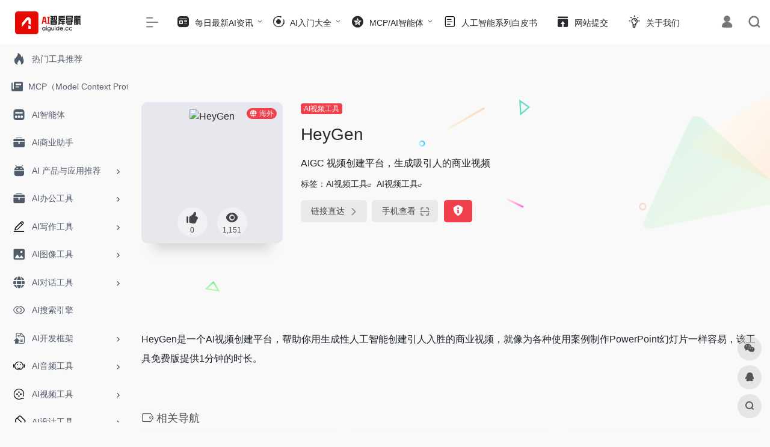

--- FILE ---
content_type: text/html; charset=UTF-8
request_url: https://aiguide.cc/sites/1678.html
body_size: 15533
content:
<!DOCTYPE html>
<html lang="zh-Hans" class="io-grey-mode">
<head> 
<meta charset="UTF-8">
<meta name="renderer" content="webkit">
<meta name="force-rendering" content="webkit">
<meta http-equiv="X-UA-Compatible" content="IE=edge, chrome=1">
<meta name="viewport" content="width=device-width, initial-scale=1.0, user-scalable=0, minimum-scale=1.0, maximum-scale=0.0, viewport-fit=cover">
<title>HeyGen | AI智库导航-aiguide.cc</title>
<meta name="theme-color" content="#f9f9f9" />
<meta name="keywords" content="AI视频工具" />
<meta name="description" content="AIGC 视频创建平台，生成吸引人的商业视频

" />
<meta property="og:type" content="article">
<meta property="og:url" content="https://aiguide.cc/sites/1678.html"/> 
<meta property="og:title" content="HeyGen | AI智库导航-aiguide.cc">
<meta property="og:description" content="AIGC 视频创建平台，生成吸引人的商业视频

">
<meta property="og:image" content="https://aiguide.cc/wp-content/uploads/2023/08/e8527-www.heygen.com.png">
<meta property="og:site_name" content="AI智库导航-aiguide.cc">
<link rel="shortcut icon" href="https://aiguide.cc/wp-content/uploads/2024/01/微信图片_202401292202171.png">
<link rel="apple-touch-icon" href="https://aiguide.cc/wp-content/uploads/2024/01/微信图片_202401292202171.png">
<!--[if IE]><script src="https://aiguide.cc/wp-content/themes/onenav/js/html5.min.js"></script><![endif]-->
<meta name='robots' content='index, follow, max-image-preview:large, max-snippet:-1, max-video-preview:-1' />

	<!-- This site is optimized with the Yoast SEO plugin v26.8 - https://yoast.com/product/yoast-seo-wordpress/ -->
	<meta name="description" content="AI全网资源导航-aiguide.cc为您提供大量AI工具和资源，是最好的AI工具集合网站，在这里你可以获得最新的AI工具趋势、AI工具推荐、人工智能在行业中应用等最新资讯，包含AI编程工具、AI对话工具、AI图片工具、AI写作工具、AI视频工具、AI检测工具、GPTs等工具推荐。" />
	<link rel="canonical" href="https://aiguide.cc/sites/1678.html" />
	<meta property="og:locale" content="zh_CN" />
	<meta property="og:type" content="article" />
	<meta property="og:title" content="HeyGen - AI智库导航-aiguide.cc AI工具和资源推荐" />
	<meta property="og:description" content="AI全网资源导航-aiguide.cc为您提供大量AI工具和资源，是最好的AI工具集合网站，在这里你可以获得最新的AI工具趋势、AI工具推荐、人工智能在行业中应用等最新资讯，包含AI编程工具、AI对话工具、AI图片工具、AI写作工具、AI视频工具、AI检测工具、GPTs等工具推荐。" />
	<meta property="og:url" content="https://aiguide.cc/sites/1678.html" />
	<meta property="og:site_name" content="AI智库导航-aiguide.cc" />
	<meta property="og:image" content="https://aiguide.cc/wp-content/uploads/2024/01/aiguide_logo_l@2x-1.png" />
	<meta property="og:image:width" content="360" />
	<meta property="og:image:height" content="80" />
	<meta property="og:image:type" content="image/png" />
	<meta name="twitter:card" content="summary_large_image" />
	<script type="application/ld+json" class="yoast-schema-graph">{"@context":"https://schema.org","@graph":[{"@type":"WebPage","@id":"https://aiguide.cc/sites/1678.html","url":"https://aiguide.cc/sites/1678.html","name":"HeyGen - AI智库导航-aiguide.cc AI工具和资源推荐","isPartOf":{"@id":"https://aiguide.cc/#website"},"datePublished":"2023-08-10T09:01:25+00:00","description":"AI全网资源导航-aiguide.cc为您提供大量AI工具和资源，是最好的AI工具集合网站，在这里你可以获得最新的AI工具趋势、AI工具推荐、人工智能在行业中应用等最新资讯，包含AI编程工具、AI对话工具、AI图片工具、AI写作工具、AI视频工具、AI检测工具、GPTs等工具推荐。","breadcrumb":{"@id":"https://aiguide.cc/sites/1678.html#breadcrumb"},"inLanguage":"zh-Hans","potentialAction":[{"@type":"ReadAction","target":["https://aiguide.cc/sites/1678.html"]}]},{"@type":"BreadcrumbList","@id":"https://aiguide.cc/sites/1678.html#breadcrumb","itemListElement":[{"@type":"ListItem","position":1,"name":"首页","item":"https://aiguide.cc/"},{"@type":"ListItem","position":2,"name":"AI视频工具","item":"https://aiguide.cc/favorites/ai%e8%a7%86%e9%a2%91%e5%b7%a5%e5%85%b7/"},{"@type":"ListItem","position":3,"name":"HeyGen"}]},{"@type":"WebSite","@id":"https://aiguide.cc/#website","url":"https://aiguide.cc/","name":"AI全网资源导航-aiguide.cc","description":"每日最新AI工具及资讯","publisher":{"@id":"https://aiguide.cc/#organization"},"potentialAction":[{"@type":"SearchAction","target":{"@type":"EntryPoint","urlTemplate":"https://aiguide.cc/?s={search_term_string}"},"query-input":{"@type":"PropertyValueSpecification","valueRequired":true,"valueName":"search_term_string"}}],"inLanguage":"zh-Hans"},{"@type":"Organization","@id":"https://aiguide.cc/#organization","name":"AI全网资源导航-aiguide.cc","url":"https://aiguide.cc/","logo":{"@type":"ImageObject","inLanguage":"zh-Hans","@id":"https://aiguide.cc/#/schema/logo/image/","url":"https://aiguide.cc/wp-content/uploads/2024/01/aiguide_logo_l@2x-1.png","contentUrl":"https://aiguide.cc/wp-content/uploads/2024/01/aiguide_logo_l@2x-1.png","width":360,"height":80,"caption":"AI全网资源导航-aiguide.cc"},"image":{"@id":"https://aiguide.cc/#/schema/logo/image/"}}]}</script>
	<!-- / Yoast SEO plugin. -->


<link rel="alternate" title="oEmbed (JSON)" type="application/json+oembed" href="https://aiguide.cc/wp-json/oembed/1.0/embed?url=https%3A%2F%2Faiguide.cc%2Fsites%2F1678.html" />
<link rel="alternate" title="oEmbed (XML)" type="text/xml+oembed" href="https://aiguide.cc/wp-json/oembed/1.0/embed?url=https%3A%2F%2Faiguide.cc%2Fsites%2F1678.html&#038;format=xml" />
<style id='wp-img-auto-sizes-contain-inline-css' type='text/css'>
img:is([sizes=auto i],[sizes^="auto," i]){contain-intrinsic-size:3000px 1500px}
/*# sourceURL=wp-img-auto-sizes-contain-inline-css */
</style>
<style id='classic-theme-styles-inline-css' type='text/css'>
/*! This file is auto-generated */
.wp-block-button__link{color:#fff;background-color:#32373c;border-radius:9999px;box-shadow:none;text-decoration:none;padding:calc(.667em + 2px) calc(1.333em + 2px);font-size:1.125em}.wp-block-file__button{background:#32373c;color:#fff;text-decoration:none}
/*# sourceURL=/wp-includes/css/classic-themes.min.css */
</style>
<link rel='stylesheet' id='iconfont-css' href='https://aiguide.cc/wp-content/themes/onenav/css/iconfont.css?ver=4.1810' type='text/css' media='all' />
<link rel='stylesheet' id='iconfont-io-1-css' href='//at.alicdn.com/t/font_1620678_18rbnd2homc.css' type='text/css' media='all' />
<link rel='stylesheet' id='iconfont-io-2-css' href='//at.alicdn.com/t/c/font_4199357_7gre8m8fxf7.css' type='text/css' media='all' />
<link rel='stylesheet' id='bootstrap-css' href='https://aiguide.cc/wp-content/themes/onenav/css/bootstrap.min.css?ver=4.1810' type='text/css' media='all' />
<link rel='stylesheet' id='lightbox-css' href='https://aiguide.cc/wp-content/themes/onenav/css/jquery.fancybox.min.css?ver=4.1810' type='text/css' media='all' />
<link rel='stylesheet' id='style-css' href='https://aiguide.cc/wp-content/themes/onenav/css/style.min.css?ver=4.1810' type='text/css' media='all' />
<script type="text/javascript" src="https://aiguide.cc/wp-content/themes/onenav/js/jquery.min.js?ver=4.1810" id="jquery-js"></script>
<script type="text/javascript" id="jquery-js-after">
/* <![CDATA[ */
/* <![CDATA[ */ 
        function loadFunc(func) {if (document.all){window.attachEvent("onload",func);}else{window.addEventListener("load",func,false);}}   
        /* ]]]]><![CDATA[> */
//# sourceURL=jquery-js-after
/* ]]> */
</script>
<!-- Analytics by WP Statistics - https://wp-statistics.com -->
<style>.customize-width{max-width:1800px}.sidebar-nav{width:220px}@media (min-width: 768px){.main-content{margin-left:220px;}.main-content .page-header{left:220px;}}</style><script>(function(a,b){a.ioLetterAvatar=function(d,l,j){d=d||"";l=l||60;var h="#1abc9c #2ecc71 #3498db #9b59b6 #3fe95e #16a085 #27ae60 #2980b9 #8e44ad #fc3e50 #f1c40f #e67e22 #e74c3c #00bcd4 #95aa36 #f39c12 #d35400 #c0392b #b2df1e #7ffc8d".split(" "),f,c,k,g,e,i,t,m;f=String(d).toUpperCase();f=f?f.charAt(0):"?";if(a.devicePixelRatio){l=(l*a.devicePixelRatio)}c=parseInt((((f=="?"?72:f.charCodeAt(0))-64)*12345).toString().slice(0,5));k=c%(h.length-1);t=(c+1)%(h.length-1);m=(c-1)%(h.length-1);g=b.createElement("canvas");g.width=l;g.height=l;e=g.getContext("2d");e.fillStyle=j?j:h[k];e.fillRect(0,0,g.width,g.height); e.arc((c*180)%l,(c*150)%l, (c/120)%l ,0 ,360 );e.fillStyle=h[t];e.globalAlpha = .6;e.fill();e.save();e.beginPath();e.fillStyle=h[m];e.globalAlpha = .4;e.arc((c*20)%l,(c*50)%l, ((99999-c)/80)%l,0 ,360 );e.fill();e.font=Math.round(g.width/2)+"px 'Microsoft Yahei'";e.textAlign="center";e.fillStyle="#fff";e.globalAlpha = 1;e.fillText(f,l/2,l/1.5);i=g.toDataURL();g=null;return i}})(window,document);</script><meta name="bmi-version" content="2.1.0" /><!-- 自定义代码 -->
<!-- end 自定义代码 -->
</head> 
<body class="wp-singular sites-template-default single single-sites postid-1678 wp-theme-onenav sidebar_no sites">
<div id="loading"><style>
    #preloader_3{position:relative}
    #preloader_3:before{width:20px;height:20px;border-radius:20px;content:'';position:absolute;background:#db448b;left:-20px;animation: preloader_3_before 1.5s infinite ease-in-out;}
    #preloader_3:after{width:20px;height:20px;border-radius:20px;content:'';position:absolute;background:#f1404b;animation: preloader_3_after 1.5s infinite ease-in-out;}
    @keyframes preloader_3_before{0% {transform: translateX(0px) rotate(0deg)}50% {transform: translateX(50px) scale(1.2) rotate(260deg); background:#f1404b;border-radius:0px;}100% {transform: translateX(0px) rotate(0deg)}}
    @keyframes preloader_3_after{0% {transform: translateX(0px)}50% {transform: translateX(-50px) scale(1.2) rotate(-260deg);background:#db448b;border-radius:0px;}100% {transform: translateX(0px)}}
</style>
<div id="preloader_3"></div></div>        <div id="sidebar" class="sticky sidebar-nav fade">
            <div class="modal-dialog h-100  sidebar-nav-inner">
                <div class="sidebar-logo border-bottom border-color">
                    <!-- logo -->
                    <div class="logo overflow-hidden">
                                                <a href="https://aiguide.cc" class="logo-expanded">
                            <img src="https://aiguide.cc/wp-content/uploads/2024/01/微信图片_20240129220217.png" height="40" class="logo-light" alt="AI智库导航-aiguide.cc">
                            <img src="https://aiguide.cc/wp-content/uploads/2024/01/微信图片_20240129220217.png" height="40" class="logo-dark d-none" alt="AI智库导航-aiguide.cc">
                        </a>
                        <a href="https://aiguide.cc" class="logo-collapsed">
                            <img src="https://aiguide.cc/wp-content/uploads/2024/01/微信图片_202401292202171.png" height="40" class="logo-light" alt="AI智库导航-aiguide.cc">
                            <img src="https://aiguide.cc/wp-content/uploads/2024/01/微信图片_202401292202171.png" height="40" class="logo-dark d-none" alt="AI智库导航-aiguide.cc">
                        </a>
                    </div>
                    <!-- logo end -->
                </div>
                <div class="sidebar-menu flex-fill">
                    <div class="sidebar-scroll" >
                        <div class="sidebar-menu-inner">
                            <ul> 
                                                                                                        <li class="sidebar-item">
                                            <a href="https://aiguide.cc/#term-966" class="">
                                                <i class="iconfont icon-hot icon-fw icon-lg"></i>
                                                <span>热门工具推荐</span>
                                            </a>
                                        </li> 
                                                                            <li class="sidebar-item">
                                            <a href="https://aiguide.cc/#term-5005" class="">
                                                <i class="iconfont icon-publish icon-fw icon-lg"></i>
                                                <span>MCP（Model Context Protocol）</span>
                                            </a>
                                        </li> 
                                                                            <li class="sidebar-item">
                                            <a href="https://aiguide.cc/#term-6074" class="">
                                                <i class="iconfont icon-minipanel icon-fw icon-lg"></i>
                                                <span>AI智能体</span>
                                            </a>
                                        </li> 
                                                                            <li class="sidebar-item">
                                            <a href="https://aiguide.cc/#term-1981" class="">
                                                <i class="io io-gongju icon-fw icon-lg"></i>
                                                <span>AI商业助手</span>
                                            </a>
                                        </li> 
                                                                            <li class="sidebar-item">
                                                                                        <a href="https://aiguide.cc/#term-7831" class="" data-change="https://aiguide.cc/#term-7831">
                                                <i class="iconfont icon-android icon-fw icon-lg"></i>
                                                <span>AI 产品与应用推荐</span>
                                            </a>
                                            <i class="iconfont icon-arrow-r-m sidebar-more text-sm"></i>
                                            <ul >
                                             
                                                <li>
                                                    <a href="https://aiguide.cc/#term-7831-3015" class=""><span>AI应用</span></a>
                                                </li>
                                                                                        </ul>
                                        </li>
                                                                        <li class="sidebar-item">
                                                                                        <a href="https://aiguide.cc/#term-232" class="" data-change="https://aiguide.cc/#term-232">
                                                <i class="io io-gongju icon-fw icon-lg"></i>
                                                <span>AI办公工具</span>
                                            </a>
                                            <i class="iconfont icon-arrow-r-m sidebar-more text-sm"></i>
                                            <ul >
                                             
                                                <li>
                                                    <a href="https://aiguide.cc/#term-232-963" class=""><span>常用的AI办公工具</span></a>
                                                </li>
                                             
                                                <li>
                                                    <a href="https://aiguide.cc/#term-232-233" class=""><span>AI幻灯片和演示</span></a>
                                                </li>
                                             
                                                <li>
                                                    <a href="https://aiguide.cc/#term-232-234" class=""><span>AI表格数据处理</span></a>
                                                </li>
                                             
                                                <li>
                                                    <a href="https://aiguide.cc/#term-232-235" class=""><span>AI文档工具</span></a>
                                                </li>
                                             
                                                <li>
                                                    <a href="https://aiguide.cc/#term-232-236" class=""><span>AI思维导图</span></a>
                                                </li>
                                             
                                                <li>
                                                    <a href="https://aiguide.cc/#term-232-237" class=""><span>AI会议工具</span></a>
                                                </li>
                                             
                                                <li>
                                                    <a href="https://aiguide.cc/#term-232-238" class=""><span>AI效率提升</span></a>
                                                </li>
                                                                                        </ul>
                                        </li>
                                                                        <li class="sidebar-item">
                                                                                        <a href="https://aiguide.cc/#term-7141" class="" data-change="https://aiguide.cc/#term-7141">
                                                <i class="io io-chuangzuo icon-fw icon-lg"></i>
                                                <span>AI写作工具</span>
                                            </a>
                                            <i class="iconfont icon-arrow-r-m sidebar-more text-sm"></i>
                                            <ul >
                                             
                                                <li>
                                                    <a href="https://aiguide.cc/#term-7141-217" class=""><span>AI写作工具</span></a>
                                                </li>
                                             
                                                <li>
                                                    <a href="https://aiguide.cc/#term-7141-1006" class=""><span>常用AI写作工具</span></a>
                                                </li>
                                                                                        </ul>
                                        </li>
                                                                        <li class="sidebar-item">
                                                                                        <a href="https://aiguide.cc/#term-218" class="" data-change="https://aiguide.cc/#term-218">
                                                <i class="iconfont icon-picture icon-fw icon-lg"></i>
                                                <span>AI图像工具</span>
                                            </a>
                                            <i class="iconfont icon-arrow-r-m sidebar-more text-sm"></i>
                                            <ul >
                                             
                                                <li>
                                                    <a href="https://aiguide.cc/#term-218-219" class=""><span>常用AI图像工具</span></a>
                                                </li>
                                             
                                                <li>
                                                    <a href="https://aiguide.cc/#term-218-222" class=""><span>AI图片插画生成</span></a>
                                                </li>
                                             
                                                <li>
                                                    <a href="https://aiguide.cc/#term-218-223" class=""><span>AI图片背景移除</span></a>
                                                </li>
                                             
                                                <li>
                                                    <a href="https://aiguide.cc/#term-218-224" class=""><span>AI图片无损放大</span></a>
                                                </li>
                                             
                                                <li>
                                                    <a href="https://aiguide.cc/#term-218-225" class=""><span>AI图片优化修复</span></a>
                                                </li>
                                             
                                                <li>
                                                    <a href="https://aiguide.cc/#term-218-226" class=""><span>AI图片物体抹除</span></a>
                                                </li>
                                                                                        </ul>
                                        </li>
                                                                        <li class="sidebar-item">
                                                                                        <a href="https://aiguide.cc/#term-890" class="" data-change="https://aiguide.cc/#term-890">
                                                <i class="iconfont icon-globe icon-fw icon-lg"></i>
                                                <span>AI对话工具</span>
                                            </a>
                                            <i class="iconfont icon-arrow-r-m sidebar-more text-sm"></i>
                                            <ul >
                                             
                                                <li>
                                                    <a href="https://aiguide.cc/#term-890-231" class=""><span>AI对话工具</span></a>
                                                </li>
                                             
                                                <li>
                                                    <a href="https://aiguide.cc/#term-890-965" class=""><span>常用的AI对话工具</span></a>
                                                </li>
                                                                                        </ul>
                                        </li>
                                                                        <li class="sidebar-item">
                                            <a href="https://aiguide.cc/#term-1820" class="">
                                                <i class="iconfont icon-chakan-line icon-fw icon-lg"></i>
                                                <span>AI搜索引擎</span>
                                            </a>
                                        </li> 
                                                                            <li class="sidebar-item">
                                                                                        <a href="https://aiguide.cc/#term-7169" class="" data-change="https://aiguide.cc/#term-7169">
                                                <i class="iconfont icon-upload-wd icon-fw icon-lg"></i>
                                                <span>AI开发框架</span>
                                            </a>
                                            <i class="iconfont icon-arrow-r-m sidebar-more text-sm"></i>
                                            <ul >
                                             
                                                <li>
                                                    <a href="https://aiguide.cc/#term-7169-244" class=""><span>AI开发框架</span></a>
                                                </li>
                                             
                                                <li>
                                                    <a href="https://aiguide.cc/#term-7169-1020" class=""><span>常用的AI开发框架</span></a>
                                                </li>
                                                                                        </ul>
                                        </li>
                                                                        <li class="sidebar-item">
                                                                                        <a href="https://aiguide.cc/#term-7151" class="" data-change="https://aiguide.cc/#term-7151">
                                                <i class="io io-xiaomi icon-fw icon-lg"></i>
                                                <span>AI音频工具</span>
                                            </a>
                                            <i class="iconfont icon-arrow-r-m sidebar-more text-sm"></i>
                                            <ul >
                                             
                                                <li>
                                                    <a href="https://aiguide.cc/#term-7151-227" class=""><span>AI音频工具</span></a>
                                                </li>
                                             
                                                <li>
                                                    <a href="https://aiguide.cc/#term-7151-1011" class=""><span>常用的AI音频工具</span></a>
                                                </li>
                                                                                        </ul>
                                        </li>
                                                                        <li class="sidebar-item">
                                                                                        <a href="https://aiguide.cc/#term-7153" class="" data-change="https://aiguide.cc/#term-7153">
                                                <i class="io io-dianying icon-fw icon-lg"></i>
                                                <span>AI视频工具</span>
                                            </a>
                                            <i class="iconfont icon-arrow-r-m sidebar-more text-sm"></i>
                                            <ul >
                                             
                                                <li>
                                                    <a href="https://aiguide.cc/#term-7153-228" class=""><span>AI视频工具</span></a>
                                                </li>
                                             
                                                <li>
                                                    <a href="https://aiguide.cc/#term-7153-1012" class=""><span>常用的AI视频工具</span></a>
                                                </li>
                                                                                        </ul>
                                        </li>
                                                                        <li class="sidebar-item">
                                                                                        <a href="https://aiguide.cc/#term-7155" class="" data-change="https://aiguide.cc/#term-7155">
                                                <i class="io io-DIYcanba icon-fw icon-lg"></i>
                                                <span>AI设计工具</span>
                                            </a>
                                            <i class="iconfont icon-arrow-r-m sidebar-more text-sm"></i>
                                            <ul >
                                             
                                                <li>
                                                    <a href="https://aiguide.cc/#term-7155-229" class=""><span>AI设计工具</span></a>
                                                </li>
                                             
                                                <li>
                                                    <a href="https://aiguide.cc/#term-7155-1013" class=""><span>常用的AI设计工具</span></a>
                                                </li>
                                                                                        </ul>
                                        </li>
                                                                        <li class="sidebar-item">
                                                                                        <a href="https://aiguide.cc/#term-7165" class="" data-change="https://aiguide.cc/#term-7165">
                                                <i class="iconfont icon-app icon-fw icon-lg"></i>
                                                <span>AI训练模型</span>
                                            </a>
                                            <i class="iconfont icon-arrow-r-m sidebar-more text-sm"></i>
                                            <ul >
                                             
                                                <li>
                                                    <a href="https://aiguide.cc/#term-7165-242" class=""><span>AI训练模型</span></a>
                                                </li>
                                             
                                                <li>
                                                    <a href="https://aiguide.cc/#term-7165-1018" class=""><span>常用的AI训练模型</span></a>
                                                </li>
                                                                                        </ul>
                                        </li>
                                                                        <li class="sidebar-item">
                                                                                        <a href="https://aiguide.cc/#term-7157" class="" data-change="https://aiguide.cc/#term-7157">
                                                <i class="iconfont icon-url icon-fw icon-lg"></i>
                                                <span>AI编程工具</span>
                                            </a>
                                            <i class="iconfont icon-arrow-r-m sidebar-more text-sm"></i>
                                            <ul >
                                             
                                                <li>
                                                    <a href="https://aiguide.cc/#term-7157-230" class=""><span>AI编程工具</span></a>
                                                </li>
                                             
                                                <li>
                                                    <a href="https://aiguide.cc/#term-7157-1014" class=""><span>常用的AI编程工具</span></a>
                                                </li>
                                                                                        </ul>
                                        </li>
                                                                        <li class="sidebar-item">
                                                                                        <a href="https://aiguide.cc/#term-7161" class="" data-change="https://aiguide.cc/#term-7161">
                                                <i class="io io-tijiao1 icon-fw icon-lg"></i>
                                                <span>AI内容检测</span>
                                            </a>
                                            <i class="iconfont icon-arrow-r-m sidebar-more text-sm"></i>
                                            <ul >
                                             
                                                <li>
                                                    <a href="https://aiguide.cc/#term-7161-240" class=""><span>AI内容检测</span></a>
                                                </li>
                                             
                                                <li>
                                                    <a href="https://aiguide.cc/#term-7161-1016" class=""><span>常用的AI内容检测</span></a>
                                                </li>
                                                                                        </ul>
                                        </li>
                                                                        <li class="sidebar-item">
                                                                                        <a href="https://aiguide.cc/#term-7159" class="" data-change="https://aiguide.cc/#term-7159">
                                                <i class="iconfont icon-ubuntu icon-fw icon-lg"></i>
                                                <span>AI语言翻译</span>
                                            </a>
                                            <i class="iconfont icon-arrow-r-m sidebar-more text-sm"></i>
                                            <ul >
                                             
                                                <li>
                                                    <a href="https://aiguide.cc/#term-7159-239" class=""><span>AI语言翻译</span></a>
                                                </li>
                                             
                                                <li>
                                                    <a href="https://aiguide.cc/#term-7159-1015" class=""><span>常用的AI语言翻译</span></a>
                                                </li>
                                                                                        </ul>
                                        </li>
                                                                        <li class="sidebar-item">
                                                                                        <a href="https://aiguide.cc/#term-7163" class="" data-change="https://aiguide.cc/#term-7163">
                                                <i class="iconfont icon-business icon-fw icon-lg"></i>
                                                <span>AI指示指令</span>
                                            </a>
                                            <i class="iconfont icon-arrow-r-m sidebar-more text-sm"></i>
                                            <ul >
                                             
                                                <li>
                                                    <a href="https://aiguide.cc/#term-7163-241" class=""><span>AI指示指令</span></a>
                                                </li>
                                             
                                                <li>
                                                    <a href="https://aiguide.cc/#term-7163-1017" class=""><span>常用的AI指示指令</span></a>
                                                </li>
                                                                                        </ul>
                                        </li>
                                                                        <li class="sidebar-item">
                                                                                        <a href="https://aiguide.cc/#term-7167" class="" data-change="https://aiguide.cc/#term-7167">
                                                <i class="iconfont icon-huabanfuben icon-fw icon-lg"></i>
                                                <span>AI学习网站</span>
                                            </a>
                                            <i class="iconfont icon-arrow-r-m sidebar-more text-sm"></i>
                                            <ul >
                                             
                                                <li>
                                                    <a href="https://aiguide.cc/#term-7167-243" class=""><span>AI学习网站</span></a>
                                                </li>
                                             
                                                <li>
                                                    <a href="https://aiguide.cc/#term-7167-1019" class=""><span>常用的AI学习网站</span></a>
                                                </li>
                                                                                        </ul>
                                        </li>
                                                                        <li class="sidebar-item">
                                                                                        <a href="https://aiguide.cc/#term-7347" class="" data-change="https://aiguide.cc/#term-7347">
                                                <i class="iconfont icon-category icon-fw icon-lg"></i>
                                                <span>GPTs全网收录</span>
                                            </a>
                                            <i class="iconfont icon-arrow-r-m sidebar-more text-sm"></i>
                                            <ul >
                                             
                                                <li>
                                                    <a href="https://aiguide.cc/#term-7347-812" class=""><span>GPTs全网收录</span></a>
                                                </li>
                                             
                                                <li>
                                                    <a href="https://aiguide.cc/#term-7347-1053" class=""><span>常用的GPTs</span></a>
                                                </li>
                                                                                        </ul>
                                        </li>
                                 
                            </ul>
                        </div>
                    </div>
                </div>
                <div class="border-top py-2 border-color">
                    <div class="flex-bottom">
                        <ul> 
                             
                        </ul>
                    </div>
                </div>
            </div>
        </div>
        <div class="main-content flex-fill">    <div class=" header-nav">
        <div id="header" class="page-header sticky">
            <div class="navbar navbar-expand-md">
                <div class="container-fluid p-0 position-relative">
                    <div class="position-absolute w-100 text-center">
                        <a href="https://aiguide.cc" class="navbar-brand d-md-none m-0" title="AI智库导航-aiguide.cc">
                            <img src="https://aiguide.cc/wp-content/uploads/2024/01/微信图片_20240129220217.png" class="logo-light" alt="AI智库导航-aiguide.cc" height="30">
                            <img src="https://aiguide.cc/wp-content/uploads/2024/01/微信图片_20240129220217.png" class="logo-dark d-none" alt="AI智库导航-aiguide.cc" height="30">
                        </a>
                    </div>
                    <div class="nav-item d-md-none mobile-menu py-2 position-relative"><a href="javascript:" id="sidebar-switch" data-toggle="modal" data-target="#sidebar"><i class="iconfont icon-classification icon-lg"></i></a></div>                    <div class="collapse navbar-collapse order-2 order-md-1">
                        <div class="header-mini-btn">
                            <label>
                                <input id="mini-button" type="checkbox" checked="checked">
                                <svg viewBox="0 0 100 100" xmlns="http://www.w3.org/2000/svg"> 
                                    <path class="line--1" d="M0 40h62c18 0 18-20-17 5L31 55"></path>
                                    <path class="line--2" d="M0 50h80"></path>
                                    <path class="line--3" d="M0 60h62c18 0 18 20-17-5L31 45"></path>
                                </svg>
                            </label>
                        
                        </div>
                                                <ul class="navbar-nav navbar-top site-menu mr-4">
                            <li id="menu-item-6697" class="menu-item menu-item-type-post_type menu-item-object-page menu-item-has-children menu-item-6697"><a href="https://aiguide.cc/%e6%af%8f%e6%97%a5%e6%9c%80%e6%96%b0ai%e8%b5%84%e8%ae%af">
        <i class="io io-zixun icon-fw icon-lg"></i>
                <span>每日最新AI资讯</span></a>
<ul class="sub-menu">
	<li id="menu-item-9502" class="menu-item menu-item-type-taxonomy menu-item-object-category menu-item-9502"><a href="https://aiguide.cc/ai%e8%b5%84%e8%ae%af%e9%80%9f%e9%80%92">
        <i class="io io-tianranqi icon-fw icon-lg"></i>
                <span>AI资讯速递</span></a></li>
</ul>
</li>
<li id="menu-item-15921" class="menu-item menu-item-type-post_type menu-item-object-page menu-item-has-children menu-item-15921"><a href="https://aiguide.cc/ai%e5%90%8d%e8%af%8d%e7%99%be%e7%a7%91">
        <i class="io io-gonggongku icon-fw icon-lg"></i>
                <span>AI入门大全</span></a>
<ul class="sub-menu">
	<li id="menu-item-15973" class="menu-item menu-item-type-taxonomy menu-item-object-category menu-item-15973"><a href="https://aiguide.cc/ai%e5%90%8d%e8%af%8d%e7%99%be%e7%a7%91">
        <i class="iconfont icon-category icon-fw icon-lg"></i>
                <span>AI名词百科</span></a></li>
	<li id="menu-item-9421" class="menu-item menu-item-type-taxonomy menu-item-object-category menu-item-9421"><a href="https://aiguide.cc/ai%e5%b7%a5%e5%85%b7">
        <i class="iconfont icon-point icon-fw icon-lg"></i>
                <span>AI框架前沿</span></a></li>
</ul>
</li>
<li id="menu-item-9422" class="menu-item menu-item-type-taxonomy menu-item-object-category menu-item-has-children menu-item-9422"><a href="https://aiguide.cc/ai%e6%8a%80%e6%9c%af%e6%b7%b1%e5%ba%a6%e5%88%86%e6%9e%90">
        <i class="iconfont icon-qqzone icon-fw icon-lg"></i>
                <span>MCP/AI智能体</span></a>
<ul class="sub-menu">
	<li id="menu-item-15988" class="menu-item menu-item-type-post_type menu-item-object-page menu-item-has-children menu-item-15988"><a href="https://aiguide.cc/mcp%e5%8d%8f%e8%ae%ae%e5%ba%94%e7%94%a8%e6%94%b6%e5%bd%95">
        <i class="iconfont icon-huabanfuben icon-fw icon-lg"></i>
                <span>MCP</span></a>
	<ul class="sub-menu">
		<li id="menu-item-15990" class="menu-item menu-item-type-taxonomy menu-item-object-favorites menu-item-15990"><a href="https://aiguide.cc/favorites/mcp%ef%bc%88model-context-protocol%ef%bc%89">
        <i class="iconfont icon-category icon-fw icon-lg"></i>
                <span>MCP工具收录</span></a></li>
		<li id="menu-item-15989" class="menu-item menu-item-type-taxonomy menu-item-object-category menu-item-15989"><a href="https://aiguide.cc/mcp%e5%ba%94%e7%94%a8%e4%b8%8e%e5%88%86%e6%9e%90">
        <i class="iconfont icon-category icon-fw icon-lg"></i>
                <span>MCP应用分析</span></a></li>
	</ul>
</li>
	<li id="menu-item-18712" class="menu-item menu-item-type-taxonomy menu-item-object-category menu-item-18712"><a href="https://aiguide.cc/ai%e6%99%ba%e8%83%bd%e4%bd%93">
        <i class="iconfont icon-category icon-fw icon-lg"></i>
                <span>AI智能体</span></a></li>
</ul>
</li>
<li id="menu-item-15619" class="menu-item menu-item-type-taxonomy menu-item-object-books menu-item-15619"><a href="https://aiguide.cc/books/%e4%ba%ba%e5%b7%a5%e6%99%ba%e8%83%bd%e7%b3%bb%e5%88%97%e7%99%bd%e7%9a%ae%e4%b9%a6">
        <i class="io io-fenxiang icon-fw icon-lg"></i>
                <span>人工智能系列白皮书</span></a></li>
<li id="menu-item-833" class="menu-item menu-item-type-post_type menu-item-object-page menu-item-833"><a href="https://aiguide.cc/contribute">
        <i class="io io-tijiao icon-fw icon-lg"></i>
                <span>网站提交</span></a></li>
<li id="menu-item-6698" class="menu-item menu-item-type-post_type menu-item-object-page menu-item-6698"><a href="https://aiguide.cc/about">
        <i class="io io-linggan icon-fw icon-lg"></i>
                <span>关于我们</span></a></li>
 
                        </ul>
                    </div>
                    <ul class="nav navbar-menu text-xs order-1 order-md-2 position-relative">
                                                                            <li class="nav-login ml-3 ml-md-4">
                                <a href="https://aiguide.cc/wp-login.php?redirect_to=https%3A%2F%2Faiguide.cc%2Fsites%2F1678.html" title="登录"><i class="iconfont icon-user icon-lg"></i></a>
                            </li>
                                                                        <li class="nav-search ml-3 ml-md-4">
                            <a href="javascript:" data-toggle="modal" data-target="#search-modal"><i class="iconfont icon-search icon-lg"></i></a>
                        </li>
                                                                    </ul>
                </div>
            </div>
        </div>
        <div class="placeholder"></div>
            </div>
  <div id="content" class="container my-4 my-md-5">
    <div class="background-fx"><img src="https://aiguide.cc/wp-content/themes/onenav/images/fx/shape-01.svg" class="shape-01"><img src="https://aiguide.cc/wp-content/themes/onenav/images/fx/shape-02.svg" class="shape-02"><img src="https://aiguide.cc/wp-content/themes/onenav/images/fx/shape-03.svg" class="shape-03"><img src="https://aiguide.cc/wp-content/themes/onenav/images/fx/shape-04.svg" class="shape-04"><img src="https://aiguide.cc/wp-content/themes/onenav/images/fx/shape-05.svg" class="shape-05"><img src="https://aiguide.cc/wp-content/themes/onenav/images/fx/shape-06.svg" class="shape-06"><img src="https://aiguide.cc/wp-content/themes/onenav/images/fx/shape-07.svg" class="shape-07"><img src="https://aiguide.cc/wp-content/themes/onenav/images/fx/shape-08.svg" class="shape-08"><img src="https://aiguide.cc/wp-content/themes/onenav/images/fx/shape-09.svg" class="shape-09"><img src="https://aiguide.cc/wp-content/themes/onenav/images/fx/shape-10.svg" class="shape-10"><img src="https://aiguide.cc/wp-content/themes/onenav/images/fx/shape-11.svg" class="shape-11"></div><div class="row site-content py-4 py-md-5 mb-xl-5 mb-0 mx-xxxl-n5"><!-- 网址信息 --><div class="col-12 col-sm-5 col-md-4 col-lg-3"><div class="siteico"><img class="img-cover lazy unfancybox" src="https://aiguide.cc/wp-content/themes/onenav/images/t.png" data-src="//cdn.iocdn.cc/mshots/v1/www.heygen.com?w=383&h=328"  height="auto" width="auto"  alt="HeyGen"><div id="country" class="text-xs custom-piece_c_b country-piece loadcountry"><i class="iconfont icon-globe mr-1"></i>海外</div><div class="tool-actions text-center mt-md-4">
                <a href="javascript:;" data-action="post_like" data-id="1678" class=" btn btn-like btn-icon btn-light rounded-circle p-2 mx-3 mx-md-2 " data-toggle="tooltip" data-placement="top" title="点赞">
                <span class="flex-column text-height-xs">
                    <i class="icon-lg iconfont icon-like"></i>
                    <small class="like-count text-xs mt-1">0</small>
                </span>
                </a><a href="javascript:;" class="btn-share-toggler btn btn-icon btn-light rounded-circle p-2 mx-3 mx-md-2" data-toggle="tooltip" data-placement="top" title="浏览"><span class="flex-column text-height-xs"><i class="icon-lg iconfont icon-chakan"></i><small class="share-count text-xs mt-1">1,151</small></span></a></div></div></div><div class="col mt-4 mt-sm-0"><div class="site-body text-sm"><a class='btn-cat custom_btn-d mr-1' href='https://aiguide.cc/favorites/ai%e8%a7%86%e9%a2%91%e5%b7%a5%e5%85%b7'>AI视频工具</a><h1 class="site-name h3 my-3">HeyGen</h1><div class="mt-2"><p class="mb-2">AIGC 视频创建平台，生成吸引人的商业视频</p>标签：<span class="mr-2"><a href="https://aiguide.cc/favorites/ai%e8%a7%86%e9%a2%91%e5%b7%a5%e5%85%b7" rel="tag">AI视频工具</a><i class="iconfont icon-wailian text-ss"></i></span><span class="mr-2"><a href="https://aiguide.cc/sitetag/ai%e8%a7%86%e9%a2%91%e5%b7%a5%e5%85%b7" rel="tag">AI视频工具</a><i class="iconfont icon-wailian text-ss"></i></span><div class="site-go mt-3"><div id="security_check_img"></div><span class="site-go-url"><a href="https://www.heygen.com/" title="HeyGen" target="_blank" class="btn btn-arrow mr-2"><span>链接直达<i class="iconfont icon-arrow-r-m"></i></span></a></span><a href="javascript:" class="btn btn-arrow qr-img"  data-toggle="tooltip" data-placement="bottom" data-html="true" title="<img src='//api.qrserver.com/v1/create-qr-code/?size=150x150&amp;margin=10&amp;data=https://www.heygen.com/' width='150'>"><span>手机查看<i class="iconfont icon-qr-sweep"></i></span></a><a href="javascript:" class="btn btn-danger qr-img tooltip-toggle rounded-lg" data-post_id="1678" data-toggle="modal" data-placement="top" data-target="#report-sites-modal" title="反馈"><i class="iconfont icon-statement icon-lg"></i></a></div></div></div></div><!-- 网址信息 end --></div>    <main class="content" role="main">
        <div class="content-wrap">
            <div class="content-layout">
                    <div class="panel site-content card transparent"> 
        <div class="card-body p-0">
            <div class="apd-bg">
                            </div> 
            <div class="panel-body single my-4 ">
                <div class="panel site-content card transparent">
<div class="card-body p-0">
<div class="panel-body single my-4 ">
<p>HeyGen是一个AI视频创建平台，帮助你用生成性人工智能创建引人入胜的商业视频，就像为各种使用案例制作PowerPoint幻灯片一样容易，该工具免费版提供1分钟的时长。</p>
</div>
</div>
</div>
            </div>
        </div>
    </div>
                    <h2 class="text-gray text-lg my-4"><i class="site-tag iconfont icon-tag icon-lg mr-1" ></i>相关导航</h2>
                <div class="row mb-n4"> 
                                    <div class="url-card col-6 col-sm-6 col-md-4 ">
                
        <div class="url-body default ">    
            <a href="https://aiguide.cc/sites/1692.html" target="_blank"  data-id="1692" data-url="https://www.deepbrain.io" class="card no-c  mb-4 site-1692" data-toggle="tooltip" data-placement="bottom"  title="AI口播视频生成工具

">
                <div class="card-body url-content d-flex align-items-center"> 
                                        <div class="url-img rounded-circle mr-2 d-flex align-items-center justify-content-center">
                        <img class=" lazy unfancybox" src="https://aiguide.cc/wp-content/themes/onenav/images/favicon.png" data-src="https://aiguide.cc/wp-content/uploads/2023/08/910e4-www.deepbrain.io.png"  height="auto" width="auto"  alt="DeepBrain"> 
                    </div>
                                        <div class="url-info flex-fill">
                        <div class="text-sm overflowClip_1">
                        <strong>DeepBrain</strong>
                        </div>
                        <p class="overflowClip_1 m-0 text-muted text-xs">AI口播视频生成工具

</p>
                    </div>
                </div> 
            </a> 
                        <a href="https://www.deepbrain.io/" target="_blank" rel="external nofollow noopener" title="直达" class="togo text-center text-muted is-views" data-id="1692" data-toggle="tooltip" data-placement="right"><i class="iconfont icon-goto"></i></a>
                    </div>
                </div>
                            <div class="url-card col-6 col-sm-6 col-md-4 ">
                
        <div class="url-body default ">    
            <a href="https://aiguide.cc/sites/1680.html" target="_blank"  data-id="1680" data-url="https://weta365.com/conduct" class="card no-c  mb-4 site-1680" data-toggle="tooltip" data-placement="bottom"  title="AI数字人视频生成平台，由出门问问推出

">
                <div class="card-body url-content d-flex align-items-center"> 
                                        <div class="url-img rounded-circle mr-2 d-flex align-items-center justify-content-center">
                        <img class=" lazy unfancybox" src="https://aiguide.cc/wp-content/themes/onenav/images/favicon.png" data-src="https://aiguide.cc/wp-content/uploads/2023/08/94f56-weta365.com.png"  height="auto" width="auto"  alt="奇妙元"> 
                    </div>
                                        <div class="url-info flex-fill">
                        <div class="text-sm overflowClip_1">
                        <strong>奇妙元</strong>
                        </div>
                        <p class="overflowClip_1 m-0 text-muted text-xs">AI数字人视频生成平台，由出门问问推出

</p>
                    </div>
                </div> 
            </a> 
                        <a href="https://weta365.com/conduct" target="_blank" rel="external nofollow noopener" title="直达" class="togo text-center text-muted is-views" data-id="1680" data-toggle="tooltip" data-placement="right"><i class="iconfont icon-goto"></i></a>
                    </div>
                </div>
                            <div class="url-card col-6 col-sm-6 col-md-4 ">
                
        <div class="url-body default ">    
            <a href="https://www.colossyan.com/" target="_blank"  data-id="1658" data-url="https://www.colossyan.com" class="card no-c is-views mb-4 site-1658" data-toggle="tooltip" data-placement="bottom"  title="AI虚拟人出镜视频生成
">
                <div class="card-body url-content d-flex align-items-center"> 
                                        <div class="url-img rounded-circle mr-2 d-flex align-items-center justify-content-center">
                        <img class=" lazy unfancybox" src="https://aiguide.cc/wp-content/themes/onenav/images/favicon.png" data-src="https://aiguide.cc/wp-content/uploads/2023/08/aa3a2-www.colossyan.com.png"  height="auto" width="auto"  alt="Colossyan"> 
                    </div>
                                        <div class="url-info flex-fill">
                        <div class="text-sm overflowClip_1">
                        <strong>Colossyan</strong>
                        </div>
                        <p class="overflowClip_1 m-0 text-muted text-xs">AI虚拟人出镜视频生成
</p>
                    </div>
                </div> 
            </a> 
                        <a href="https://www.colossyan.com/" target="_blank"  title="直达" class="togo text-center text-muted is-views" data-id="1658" data-toggle="tooltip" data-placement="right"><i class="iconfont icon-goto"></i></a>
                    </div>
                </div>
                            <div class="url-card col-6 col-sm-6 col-md-4 ">
                
        <div class="url-body default ">    
            <a href="https://aiguide.cc/sites/1706.html" target="_blank"  data-id="1706" data-url="https://wonderdynamics.com" class="card no-c  mb-4 site-1706" data-toggle="tooltip" data-placement="bottom"  title="AI自动为CG角色制作动画、打光并将其合成到真人场景中

">
                <div class="card-body url-content d-flex align-items-center"> 
                                        <div class="url-img rounded-circle mr-2 d-flex align-items-center justify-content-center">
                        <img class=" lazy unfancybox" src="https://aiguide.cc/wp-content/themes/onenav/images/favicon.png" data-src="https://aiguide.cc/wp-content/uploads/2023/08/548c4-wonderdynamics.com.png"  height="auto" width="auto"  alt="Wonder Studio"> 
                    </div>
                                        <div class="url-info flex-fill">
                        <div class="text-sm overflowClip_1">
                        <strong>Wonder Studio</strong>
                        </div>
                        <p class="overflowClip_1 m-0 text-muted text-xs">AI自动为CG角色制作动画、打光并将其合成到真人场景中

</p>
                    </div>
                </div> 
            </a> 
                        <a href="https://wonderdynamics.com/" target="_blank" rel="external nofollow noopener" title="直达" class="togo text-center text-muted is-views" data-id="1706" data-toggle="tooltip" data-placement="right"><i class="iconfont icon-goto"></i></a>
                    </div>
                </div>
                            <div class="url-card col-6 col-sm-6 col-md-4 ">
                
        <div class="url-body default ">    
            <a href="https://pictory.ai/" target="_blank"  data-id="1650" data-url="https://pictory.ai" class="card no-c is-views mb-4 site-1650" data-toggle="tooltip" data-placement="bottom"  title="AI视频制作工具
">
                <div class="card-body url-content d-flex align-items-center"> 
                                        <div class="url-img rounded-circle mr-2 d-flex align-items-center justify-content-center">
                        <img class=" lazy unfancybox" src="https://aiguide.cc/wp-content/themes/onenav/images/favicon.png" data-src="https://aiguide.cc/wp-content/uploads/2023/08/87d81-pictory.ai.png"  height="auto" width="auto"  alt="Pictory"> 
                    </div>
                                        <div class="url-info flex-fill">
                        <div class="text-sm overflowClip_1">
                        <strong>Pictory</strong>
                        </div>
                        <p class="overflowClip_1 m-0 text-muted text-xs">AI视频制作工具
</p>
                    </div>
                </div> 
            </a> 
                        <a href="https://pictory.ai/" target="_blank"  title="直达" class="togo text-center text-muted is-views" data-id="1650" data-toggle="tooltip" data-placement="right"><i class="iconfont icon-goto"></i></a>
                    </div>
                </div>
                            <div class="url-card col-6 col-sm-6 col-md-4 ">
                
        <div class="url-body default ">    
            <a href="https://aiguide.cc/sites/1648.html" target="_blank"  data-id="1648" data-url="https://www.steve.ai" class="card no-c  mb-4 site-1648" data-toggle="tooltip" data-placement="bottom"  title="Animaker旗下AI在线视频制作工具
一款在线视频制作软件
">
                <div class="card-body url-content d-flex align-items-center"> 
                                        <div class="url-img rounded-circle mr-2 d-flex align-items-center justify-content-center">
                        <img class=" lazy unfancybox" src="https://aiguide.cc/wp-content/themes/onenav/images/favicon.png" data-src="https://aiguide.cc/wp-content/uploads/2023/08/34fc3-www.steve.ai.png"  height="auto" width="auto"  alt="SteveAI"> 
                    </div>
                                        <div class="url-info flex-fill">
                        <div class="text-sm overflowClip_1">
                        <strong>SteveAI</strong>
                        </div>
                        <p class="overflowClip_1 m-0 text-muted text-xs">Animaker旗下AI在线视频制作工具
一款在线视频制作软件
</p>
                    </div>
                </div> 
            </a> 
                        <a href="https://www.steve.ai/" target="_blank" rel="external nofollow noopener" title="直达" class="togo text-center text-muted is-views" data-id="1648" data-toggle="tooltip" data-placement="right"><i class="iconfont icon-goto"></i></a>
                    </div>
                </div>
                            </div>
                
<!-- comments -->
<div id="comments" class="comments">
	<h2 id="comments-list-title" class="comments-title h5 mx-1 my-4">
		<i class="iconfont icon-comment"></i>
		<span class="noticom">
			<a href="https://aiguide.cc/sites/1678.html#respond" class="comments-title" >暂无评论</a> 
		</span>
	</h2> 
	<div class="card">
		<div class="card-body"> 
						<div id="respond_box">
				<div id="respond" class="comment-respond">
										<form id="commentform" class="text-sm mb-4">	
						<div class="visitor-avatar d-flex flex-fill mb-2">
														<img class="v-avatar rounded-circle" src="https://aiguide.cc/wp-content/themes/onenav/images/gravatar.jpg">
													</div> 
						<div class="comment-textarea mb-3">
							<textarea name="comment" id="comment" class="form-control" placeholder="输入评论内容..." tabindex="4" cols="50" rows="3"></textarea>
						</div>
							
						<div id="comment-author-info" class="row  row-sm">
							<div class="col-12 col-md-6 mb-3"><input type="text" name="author" id="author" class="form-control" value="" size="22" placeholder="昵称" tabindex="2"/></div>	
							<div class="col-12 col-md-6 mb-3"><input type="text" name="email" id="email" class="form-control" value="" size="22" placeholder="邮箱" tabindex="3" /></div>
						</div>
																		<div class="com-footer d-flex justify-content-end flex-wrap">
							<input type="hidden" id="_wpnonce" name="_wpnonce" value="f5a38dd8cd" /><input type="hidden" name="_wp_http_referer" value="/sites/1678.html" />							<a rel="nofollow" id="cancel-comment-reply-link" style="display: none;" href="javascript:;" class="btn btn-light custom_btn-outline mx-2">再想想</a>
														<button class="btn btn-dark custom_btn-d ml-2" type="submit" id="submit">发表评论</button>
							<input type="hidden" name="action" value="ajax_comment"/>
							<input type='hidden' name='comment_post_ID' value='1678' id='comment_post_ID' />
<input type='hidden' name='comment_parent' id='comment_parent' value='0' />
						</div>
					</form>
					<div class="clear"></div>
									</div>
			</div>	
						<div id="loading-comments"><span></span></div>
						<div class="not-comment card"><div class="card-body nothing text-center color-d">暂无评论...</div></div>
					
		</div>	
	</div>
</div><!-- comments end -->
            </div><!-- content-layout end -->
        </div><!-- content-wrap end -->
        </main>
</div><!-- container end -->
 
<div class="main-footer footer-stick container container-fluid customize-width pt-4 pb-3 footer-type-big">

    <div class="footer-inner card rounded-xl m-0">
        <div class="footer-text card-body text-muted text-center text-md-left">
                        <div class="row my-4">
                                <div class="col-12 col-md-4 mb-4 mb-md-0">
                    <a class="footer-logo" href="https://aiguide.cc" title="AI智库导航-aiguide.cc">
                        <img src="https://aiguide.cc/wp-content/uploads/2024/01/微信图片_20240129220217.png" class="logo-light mb-3" alt="AI智库导航-aiguide.cc" height="40">
                        <img src="https://aiguide.cc/wp-content/uploads/2024/01/微信图片_20240129220217.png" class="logo-dark d-none mb-3" alt="AI智库导航-aiguide.cc" height="40">
                    </a>
                    <div class="text-sm">AI全网资源导航每日收集国内外热点AI/人工智能/工具/模型/框架以及最新的AI学习资料/课程等，在这个全新的AI时代，助力每一个人，赋能每一个具体业务场景，与所有人一起努力向前！</div>
                </div>
                                <div class="col-12 col-md-5 mb-4 mb-md-0"> 
                    <p class="footer-links text-sm mb-3"><a href="https://aiguide.cc/links">友链申请</a>
<a href="https://aiguide.cc/%e5%85%8d%e8%b4%a3%e8%af%b4%e6%98%8e">免责声明</a>
<a href="https://aiguide.cc/%e5%b9%bf%e5%91%8a%e6%8a%95%e6%94%be%e4%b8%8e%e5%90%88%e4%bd%9c">广告合作</a>
<a href="https://aiguide.cc/about">关于我们</a></p>                                        <div class="footer-social">
                        <a class="rounded-circle bg-light qr-img" href="javascript:;" data-toggle="tooltip" data-placement="top" data-html="true" title="<img src='https://aiguide.cc/wp-content/uploads/2023/08/dajoe-wechatcode.jpg' height='100' width='100'>">
                                    <i class="iconfont icon-wechat"></i>
                                </a><a class="rounded-circle bg-light" href="http://wpa.qq.com/msgrd?v=3&uin=3646802342&site=qq&menu=yes" target="_blank"  data-toggle="tooltip" data-placement="top" title="QQ" rel="external noopener nofollow">
                                    <i class="iconfont icon-qq"></i>
                                </a><a class="rounded-circle bg-light" href="mailto:elttilz@qq.com" target="_blank"  data-toggle="tooltip" data-placement="top" title="Email" rel="external noopener nofollow">
                                    <i class="iconfont icon-email"></i>
                                </a>                    </div>
                </div>
                                <div class="col-12 col-md-3 text-md-right mb-4 mb-md-0">
                                    <div class="footer-mini-img" data-toggle="tooltip" title="加入社群，随时了解最新AI讯息">
                        <p class="bg-light rounded-lg p-1">
                            <img class=" " src="https://aiguide.cc/wp-content/uploads/2023/11/WechatIMG3.jpg" alt="加入社群，随时了解最新AI讯息AI智库导航-aiguide.cc">
                        </p>
                        <span class="text-muted text-ss mt-2">加入社群，随时了解最新AI讯息</span>
                    </div>
                                </div>
                            </div>
                        <div class="footer-copyright text-xs">
            Copyright © 2026 <a href="https://aiguide.cc" title="AI智库导航-aiguide.cc" class="" rel="home">AI智库导航-aiguide.cc</a>&nbsp;<a href="https://beian.miit.gov.cn/" target="_blank" class="" rel="link noopener">沪ICP备2022030655号</a>&nbsp;            </div>
        </div>
    </div>
</div>
</div><!-- main-content end -->

<footer>
    <div id="footer-tools" class="d-flex flex-column">
        <a href="javascript:" id="go-to-up" class="btn rounded-circle go-up m-1" rel="go-top">
            <i class="iconfont icon-to-up"></i>
        </a>
        <a class="btn rounded-circle custom-tool0 m-1 qr-img" href="javascript:;" data-toggle="tooltip" data-html="true" data-placement="left" title="<img src='https://aiguide.cc/wp-content/uploads/2023/08/dajoe-wechatcode.jpg' height='100' width='100'>">
                    <i class="iconfont icon-wechat"></i>
                </a><a class="btn rounded-circle custom-tool1 m-1" href="http://wpa.qq.com/msgrd?v=3&uin=3646802342&site=qq&menu=yes" target="_blank"  data-toggle="tooltip" data-placement="left" title="QQ" rel="external noopener nofollow">
                    <i class="iconfont icon-qq"></i>
                </a>                <a href="javascript:" data-toggle="modal" data-target="#search-modal" class="btn rounded-circle m-1" rel="search">
            <i class="iconfont icon-search"></i>
        </a>
                                    </div>
</footer>
  
<div class="modal fade search-modal" id="search-modal">
    <div class="modal-dialog modal-lg modal-dialog-centered">
        <div class="modal-content">  
            <div class="modal-body">
                 
<div id="search" class="s-search mx-auto my-4">
    <div id="search-list" class="hide-type-list">
        <div class="s-type">
            <span></span>
            <div class="s-type-list">
                <label for="m_type-baidu" data-page="home" data-id="group-a">常用</label><label for="m_type-baidu1" data-page="home" data-id="group-b">搜索</label><label for="m_type-br" data-page="home" data-id="group-c">工具</label><label for="m_type-zhihu" data-page="home" data-id="group-d">社区</label><label for="m_type-taobao1" data-page="home" data-id="group-e">生活</label>            </div>
        </div>
        <div class="search-group group-a"><span class="type-text text-muted">常用</span><ul class="search-type"><li><input checked="checked" hidden type="radio" name="type2" data-page="home" id="m_type-baidu" value="https://www.baidu.com/s?wd=%s%" data-placeholder="百度一下"><label for="m_type-baidu"><span class="text-muted">百度</span></label></li><li><input hidden type="radio" name="type2" data-page="home" id="m_type-google" value="https://www.google.com/search?q=%s%" data-placeholder="谷歌两下"><label for="m_type-google"><span class="text-muted">Google</span></label></li><li><input hidden type="radio" name="type2" data-page="home" id="m_type-zhannei" value="https://aiguide.cc/?post_type=sites&s=%s%" data-placeholder="站内搜索"><label for="m_type-zhannei"><span class="text-muted">站内</span></label></li><li><input hidden type="radio" name="type2" data-page="home" id="m_type-taobao" value="https://s.taobao.com/search?q=%s%" data-placeholder="淘宝"><label for="m_type-taobao"><span class="text-muted">淘宝</span></label></li><li><input hidden type="radio" name="type2" data-page="home" id="m_type-bing" value="https://cn.bing.com/search?q=%s%" data-placeholder="微软Bing搜索"><label for="m_type-bing"><span class="text-muted">Bing</span></label></li></ul></div><div class="search-group group-b"><span class="type-text text-muted">搜索</span><ul class="search-type"><li><input hidden type="radio" name="type2" data-page="home" id="m_type-baidu1" value="https://www.baidu.com/s?wd=%s%" data-placeholder="百度一下"><label for="m_type-baidu1"><span class="text-muted">百度</span></label></li><li><input hidden type="radio" name="type2" data-page="home" id="m_type-google1" value="https://www.google.com/search?q=%s%" data-placeholder="谷歌两下"><label for="m_type-google1"><span class="text-muted">Google</span></label></li><li><input hidden type="radio" name="type2" data-page="home" id="m_type-360" value="https://www.so.com/s?q=%s%" data-placeholder="360好搜"><label for="m_type-360"><span class="text-muted">360</span></label></li><li><input hidden type="radio" name="type2" data-page="home" id="m_type-sogo" value="https://www.sogou.com/web?query=%s%" data-placeholder="搜狗搜索"><label for="m_type-sogo"><span class="text-muted">搜狗</span></label></li><li><input hidden type="radio" name="type2" data-page="home" id="m_type-bing1" value="https://cn.bing.com/search?q=%s%" data-placeholder="微软Bing搜索"><label for="m_type-bing1"><span class="text-muted">Bing</span></label></li><li><input hidden type="radio" name="type2" data-page="home" id="m_type-sm" value="https://yz.m.sm.cn/s?q=%s%" data-placeholder="UC移动端搜索"><label for="m_type-sm"><span class="text-muted">神马</span></label></li></ul></div><div class="search-group group-c"><span class="type-text text-muted">工具</span><ul class="search-type"><li><input hidden type="radio" name="type2" data-page="home" id="m_type-br" value="https://seo.5118.com/%s%?t=ydm" data-placeholder="请输入网址(不带https://)"><label for="m_type-br"><span class="text-muted">权重查询</span></label></li><li><input hidden type="radio" name="type2" data-page="home" id="m_type-links" value="https://ahrefs.5118.com/%s%?t=ydm" data-placeholder="请输入网址(不带https://)"><label for="m_type-links"><span class="text-muted">友链检测</span></label></li><li><input hidden type="radio" name="type2" data-page="home" id="m_type-icp" value="https://icp.5118.com/domain/%s%?t=ydm" data-placeholder="请输入网址(不带https://)"><label for="m_type-icp"><span class="text-muted">备案查询</span></label></li><li><input hidden type="radio" name="type2" data-page="home" id="m_type-seo" value="https://seo.5118.com/%s%?t=ydm" data-placeholder="请输入网址(不带https://)"><label for="m_type-seo"><span class="text-muted">SEO查询</span></label></li><li><input hidden type="radio" name="type2" data-page="home" id="m_type-ciku" value="https://www.5118.com/seo/newrelated/%s%?t=ydm" data-placeholder="请输入关键词"><label for="m_type-ciku"><span class="text-muted">关键词挖掘</span></label></li><li><input hidden type="radio" name="type2" data-page="home" id="m_type-51key" value="https://so.5118.com/all/%s%?t=ydm" data-placeholder="请输入关键词"><label for="m_type-51key"><span class="text-muted">素材搜索</span></label></li><li><input hidden type="radio" name="type2" data-page="home" id="m_type-51kt" value="https://www.kt1.com/wordfrequency/yuliao/%s%?t=ydm" data-placeholder="请输入关键词"><label for="m_type-51kt"><span class="text-muted">大数据词云</span></label></li></ul></div><div class="search-group group-d"><span class="type-text text-muted">社区</span><ul class="search-type"><li><input hidden type="radio" name="type2" data-page="home" id="m_type-zhihu" value="https://www.zhihu.com/search?type=content&q=%s%" data-placeholder="知乎"><label for="m_type-zhihu"><span class="text-muted">知乎</span></label></li><li><input hidden type="radio" name="type2" data-page="home" id="m_type-wechat" value="https://weixin.sogou.com/weixin?type=2&query=%s%" data-placeholder="微信"><label for="m_type-wechat"><span class="text-muted">微信</span></label></li><li><input hidden type="radio" name="type2" data-page="home" id="m_type-weibo" value="https://s.weibo.com/weibo/%s%" data-placeholder="微博"><label for="m_type-weibo"><span class="text-muted">微博</span></label></li><li><input hidden type="radio" name="type2" data-page="home" id="m_type-douban" value="https://www.douban.com/search?q=%s%" data-placeholder="豆瓣"><label for="m_type-douban"><span class="text-muted">豆瓣</span></label></li><li><input hidden type="radio" name="type2" data-page="home" id="m_type-why" value="https://ask.seowhy.com/search/?q=%s%" data-placeholder="SEO问答社区"><label for="m_type-why"><span class="text-muted">搜外问答</span></label></li></ul></div><div class="search-group group-e"><span class="type-text text-muted">生活</span><ul class="search-type"><li><input hidden type="radio" name="type2" data-page="home" id="m_type-taobao1" value="https://s.taobao.com/search?q=%s%" data-placeholder="淘宝"><label for="m_type-taobao1"><span class="text-muted">淘宝</span></label></li><li><input hidden type="radio" name="type2" data-page="home" id="m_type-jd" value="https://search.jd.com/Search?keyword=%s%" data-placeholder="京东"><label for="m_type-jd"><span class="text-muted">京东</span></label></li><li><input hidden type="radio" name="type2" data-page="home" id="m_type-xiachufang" value="https://www.xiachufang.com/search/?keyword=%s%" data-placeholder="下厨房"><label for="m_type-xiachufang"><span class="text-muted">下厨房</span></label></li><li><input hidden type="radio" name="type2" data-page="home" id="m_type-xiangha" value="https://www.xiangha.com/so/?q=caipu&s=%s%" data-placeholder="香哈菜谱"><label for="m_type-xiangha"><span class="text-muted">香哈菜谱</span></label></li><li><input hidden type="radio" name="type2" data-page="home" id="m_type-12306" value="https://www.12306.cn/?%s%" data-placeholder="12306"><label for="m_type-12306"><span class="text-muted">12306</span></label></li><li><input hidden type="radio" name="type2" data-page="home" id="m_type-kd100" value="https://www.kuaidi100.com/?%s%" data-placeholder="快递100"><label for="m_type-kd100"><span class="text-muted">快递100</span></label></li><li><input hidden type="radio" name="type2" data-page="home" id="m_type-qunar" value="https://www.qunar.com/?%s%" data-placeholder="去哪儿"><label for="m_type-qunar"><span class="text-muted">去哪儿</span></label></li></ul></div>    </div>
    <form action="https://aiguide.cc?s=" method="get" target="_blank" class="super-search-fm">
        <input type="text" id="m_search-text" class="form-control smart-tips search-key" zhannei="" autocomplete="off" placeholder="输入关键字搜索" style="outline:0" data-status="true">
        <button type="submit" id="btn_search"><i class="iconfont icon-search"></i></button>
    </form> 
    <div class="card search-smart-tips" style="display: none">
        <ul></ul>
    </div>
</div>
  
                <div class="px-1 mb-3"><i class="text-xl iconfont icon-hot mr-1" style="color:#f1404b;"></i><span class="h6">热门推荐： </span></div>
                <div class="mb-3">
                    <li id="menu-item-796" class="menu-item menu-item-type-custom menu-item-object-custom menu-item-796"><a href="/?s=导航主题">导航主题</a></li>
<li id="menu-item-797" class="menu-item menu-item-type-custom menu-item-object-custom menu-item-797"><a href="/?s=图标">图标</a></li>
                </div>
            </div>  
            <div style="position: absolute;bottom: -40px;width: 100%;text-align: center;"><a href="javascript:" data-dismiss="modal"><i class="iconfont icon-close-circle icon-2x" style="color: #fff;"></i></a></div>
        </div>
    </div>  
</div>
<script type="speculationrules">
{"prefetch":[{"source":"document","where":{"and":[{"href_matches":"/*"},{"not":{"href_matches":["/wp-*.php","/wp-admin/*","/wp-content/uploads/*","/wp-content/*","/wp-content/plugins/*","/wp-content/themes/onenav/*","/*\\?(.+)"]}},{"not":{"selector_matches":"a[rel~=\"nofollow\"]"}},{"not":{"selector_matches":".no-prefetch, .no-prefetch a"}}]},"eagerness":"conservative"}]}
</script>
    <div class="modal fade add_new_sites_modal" id="report-sites-modal" tabindex="-1" role="dialog" aria-labelledby="report-sites-title" aria-hidden="true">
        <div class="modal-dialog modal-dialog-centered" role="document">
            <div class="modal-content">
                <div class="modal-header">
                    <h5 class="modal-title text-md" id="report-sites-title">反馈</h5>
                    <button type="button" id="close-sites-modal" class="close io-close" data-dismiss="modal" aria-label="Close">
                        <i aria-hidden="true" class="iconfont icon-close-circle text-xl"></i>
                    </button>
                </div>
                <div class="modal-body"> 
                    <div class="alert alert-info" role="alert">
                    <i class="iconfont icon-statement "></i> 让我们一起共建文明社区！您的反馈至关重要！                    </div>
                    <form id="report-form" method="post"> 
                        <input type="hidden" name="post_id" value="1678">
                        <input type="hidden" name="action" value="report_site_content">
                        <div class="form-row">
                            <div class="col-6 py-1">
                                <label><input type="radio" name="reason" class="reason-type-1" value="1" checked> 已失效</label>
                            </div><div class="col-6 py-1">
                                <label><input type="radio" name="reason" class="reason-type-2" value="2" > 重定向&变更</label>
                            </div><div class="col-6 py-1">
                                <label><input type="radio" name="reason" class="reason-type-3" value="3" > 已屏蔽</label>
                            </div><div class="col-6 py-1">
                                <label><input type="radio" name="reason" class="reason-type-4" value="4" > 敏感内容</label>
                            </div><div class="col-6 py-1">
                                <label><input type="radio" name="reason" class="reason-type-0" value="0" > 其他</label>
                            </div>                        </div>
                        <div class="form-group other-reason-input" style="display: none;">
                            <input type="text" class="form-control other-reason" value="" placeholder="其它信息，可选">
                        </div>  
                        <div class="form-group redirect-url-input" style="display: none;">
                            <input type="text" class="form-control redirect-url" value="" placeholder="重定向&变更后的地址">
                        </div> 
                        <div class=" text-center">
                            <button type="submit" class="btn btn-danger">提交反馈</button>
                        </div> 
                    </form>
                </div> 
            </div>
        </div>
        <script>
        $(function () {
            $('.tooltip-toggle').tooltip();
            $('input[type=radio][name=reason]').change(function() {
                var t = $(this); 
                var reason = $('.other-reason-input');
                var url = $('.redirect-url-input');
                reason.hide();
                url.hide();
                if(t.val()==='0'){
                    reason.show();
                }else if(t.val()==='2'){
                    url.show();
                }
            }); 
            $(document).on("submit",'#report-form', function(event){
                event.preventDefault(); 
                var t = $(this); 
                var reason = t.find('input[name="reason"]:checked').val();
                if(reason === "0"){
                    reason = t.find('.other-reason').val();
                    if(reason==""){
                        showAlert(JSON.parse('{"status":4,"msg":"信息不能为空！"}'));
                        return false;
                    }
                }
                if(reason === "2"){
                    if(t.find('.redirect-url').val()==""){
                        showAlert(JSON.parse('{"status":4,"msg":"信息不能为空！"}'));
                        return false;
                    }
                }
                $.ajax({
                    url: 'https://aiguide.cc/wp-admin/admin-ajax.php',
                    type: 'POST', 
                    dataType: 'json',
                    data: {
                        action : t.find('input[name="action"]').val(),
                        post_id : t.find('input[name="post_id"]').val(),
                        reason : reason,
                        redirect : t.find('.redirect-url').val(),
                    },
                })
                .done(function(response) {   
                    if(response.status == 1){
                        $('#report-sites-modal').modal('hide');
                    } 
                    showAlert(response);
                })
                .fail(function() {  
                    showAlert(JSON.parse('{"status":4,"msg":"网络错误 --."}'));
                }); 
                return false;
            });
        });
        </script>
    </div>
    <script type="text/javascript" src="https://aiguide.cc/wp-content/themes/onenav/js/popper.min.js?ver=4.1810" id="popper-js"></script>
<script type="text/javascript" src="https://aiguide.cc/wp-content/themes/onenav/js/bootstrap.min.js?ver=4.1810" id="bootstrap-js"></script>
<script type="text/javascript" src="https://aiguide.cc/wp-content/themes/onenav/js/theia-sticky-sidebar.js?ver=4.1810" id="sidebar-js"></script>
<script type="text/javascript" src="https://aiguide.cc/wp-content/themes/onenav/js/lazyload.min.js?ver=4.1810" id="lazyload-js"></script>
<script type="text/javascript" src="https://aiguide.cc/wp-content/themes/onenav/js/jquery.fancybox.min.js?ver=4.1810" id="lightbox-js-js"></script>
<script type="text/javascript" id="appjs-js-extra">
/* <![CDATA[ */
var theme = {"ajaxurl":"https://aiguide.cc/wp-admin/admin-ajax.php","uri":"https://aiguide.cc/wp-content/themes/onenav","loginurl":"https://aiguide.cc/wp-login.php?redirect_to=https%3A%2F%2Faiguide.cc%2Fsites%2F1678.html","sitesName":"AI\u667a\u5e93\u5bfc\u822a-aiguide.cc","addico":"https://aiguide.cc/wp-content/themes/onenav/images/add.png","order":"asc","formpostion":"top","defaultclass":"io-grey-mode","isCustomize":"0","icourl":"https://api.iowen.cn/favicon/","icopng":".png","urlformat":"1","customizemax":"10","newWindow":"1","lazyload":"1","minNav":"","loading":"1","hotWords":"baidu","classColumns":" col-2a col-sm-2a col-md-2a col-lg-3a col-xl-5a col-xxl-6a ","apikey":"WyJNakF5TVRJMk16Z3hNalkzIiwiYkRZMGRtczJVRnBhT1RCamVIcFBaRkJWVUZaRU1UaFJjR1JCV0dNeSJd","isHome":"","version":"4.1810"};
var localize = {"liked":"\u60a8\u5df2\u7ecf\u8d5e\u8fc7\u4e86!","like":"\u8c22\u8c22\u70b9\u8d5e!","networkerror":"\u7f51\u7edc\u9519\u8bef --.","selectCategory":"\u4e3a\u4ec0\u4e48\u4e0d\u9009\u5206\u7c7b\u3002","addSuccess":"\u6dfb\u52a0\u6210\u529f\u3002","timeout":"\u8bbf\u95ee\u8d85\u65f6\uff0c\u8bf7\u518d\u8bd5\u8bd5\uff0c\u6216\u8005\u624b\u52a8\u586b\u5199\u3002","lightMode":"\u65e5\u95f4\u6a21\u5f0f","nightMode":"\u591c\u95f4\u6a21\u5f0f","editBtn":"\u7f16\u8f91","okBtn":"\u786e\u5b9a","urlExist":"\u8be5\u7f51\u5740\u5df2\u7ecf\u5b58\u5728\u4e86 --.","cancelBtn":"\u53d6\u6d88","successAlert":"\u6210\u529f","infoAlert":"\u4fe1\u606f","warningAlert":"\u8b66\u544a","errorAlert":"\u9519\u8bef","extractionCode":"\u7f51\u76d8\u63d0\u53d6\u7801\u5df2\u590d\u5236\uff0c\u70b9\u201c\u786e\u5b9a\u201d\u8fdb\u5165\u4e0b\u8f7d\u9875\u9762\u3002","wait":"\u8bf7\u7a0d\u5019","loading":"\u6b63\u5728\u5904\u7406\u8bf7\u7a0d\u540e...","userAgreement":"\u8bf7\u5148\u9605\u8bfb\u5e76\u540c\u610f\u7528\u6237\u534f\u8bae","reSend":"\u79d2\u540e\u91cd\u65b0\u53d1\u9001","weChatPay":"\u5fae\u4fe1\u652f\u4ed8","alipay":"\u652f\u4ed8\u5b9d","scanQRPay":"\u8bf7\u626b\u7801\u652f\u4ed8","payGoto":"\u652f\u4ed8\u6210\u529f\uff0c\u9875\u9762\u8df3\u8f6c\u4e2d"};
//# sourceURL=appjs-js-extra
/* ]]> */
</script>
<script type="text/javascript" src="https://aiguide.cc/wp-content/themes/onenav/js/app.min.js?ver=4.1810" id="appjs-js"></script>
<script type="text/javascript" id="appjs-js-after">
/* <![CDATA[ */
/* <![CDATA[ */ 
    $(document).ready(function(){if($("#search-text")[0]){$("#search-text").focus();}});
    /* ]]]]><![CDATA[> */
//# sourceURL=appjs-js-after
/* ]]> */
</script>
<script type="text/javascript" src="https://aiguide.cc/wp-includes/js/comment-reply.min.js?ver=6.9" id="comment-reply-js" async="async" data-wp-strategy="async" fetchpriority="low"></script>
<script type="text/javascript" src="https://aiguide.cc/wp-content/themes/onenav/js/comments-ajax.js?ver=4.1810" id="comments-ajax-js"></script>
    <script type="text/javascript">
        console.log("数据库查询：61次 | 页面生成耗时：0.193255s");
    </script>
 
<!-- 自定义代码 -->
<!-- end 自定义代码 -->
</body>
</html>